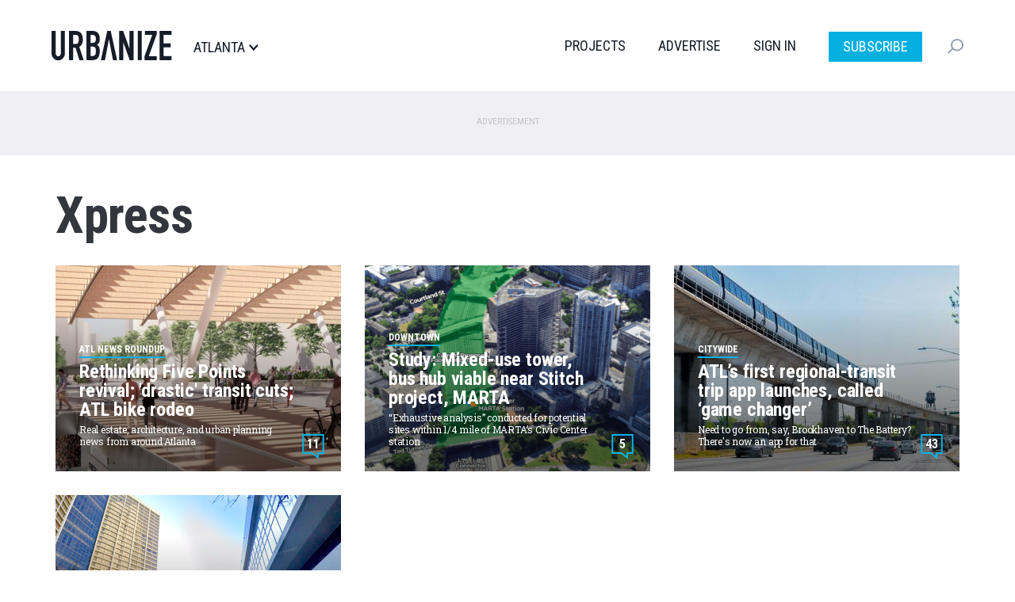

--- FILE ---
content_type: text/html; charset=UTF-8
request_url: https://atlanta.urbanize.city/tags/xpress
body_size: 10079
content:
<!DOCTYPE html>
<html  lang="en" dir="ltr" prefix="og: https://ogp.me/ns#">
  <head>

  <script>
    document.cookie = "__adblocker=; expires=Thu, 01 Jan 1970 00:00:00 GMT; path=/";
    var setNptTechAdblockerCookie = function(adblocker) {
      var d = new Date();
      d.setTime(d.getTime() + 60 * 5 * 1000);
      document.cookie = "__adblocker=" + (adblocker ? "true" : "false") + "; expires=" + d.toUTCString() + "; path=/";
    };
    var script = document.createElement("script");
    script.setAttribute("async", true);
    script.setAttribute("src", "//www.npttech.com/advertising.js");
    script.setAttribute("onerror", "setNptTechAdblockerCookie(true);");
    document.getElementsByTagName("head")[0].appendChild(script);
  </script>


    <meta charset="utf-8" />
<link rel="canonical" href="https://atlanta.urbanize.city/tags/xpress" />
<meta name="Generator" content="Drupal 10 (https://www.drupal.org)" />
<meta name="MobileOptimized" content="width" />
<meta name="HandheldFriendly" content="true" />
<meta name="viewport" content="width=device-width, initial-scale=1.0" />
<link rel="icon" href="/themes/custom/urbanize_2018/favicon.ico" type="image/vnd.microsoft.icon" />

    <title>Xpress | Urbanize Atlanta</title>
    <link rel="stylesheet" media="all" href="/core/misc/components/progress.module.css?t8u64p" />
<link rel="stylesheet" media="all" href="/core/misc/components/ajax-progress.module.css?t8u64p" />
<link rel="stylesheet" media="all" href="/core/modules/system/css/components/align.module.css?t8u64p" />
<link rel="stylesheet" media="all" href="/core/modules/system/css/components/fieldgroup.module.css?t8u64p" />
<link rel="stylesheet" media="all" href="/core/modules/system/css/components/container-inline.module.css?t8u64p" />
<link rel="stylesheet" media="all" href="/core/modules/system/css/components/clearfix.module.css?t8u64p" />
<link rel="stylesheet" media="all" href="/core/modules/system/css/components/details.module.css?t8u64p" />
<link rel="stylesheet" media="all" href="/core/modules/system/css/components/hidden.module.css?t8u64p" />
<link rel="stylesheet" media="all" href="/core/modules/system/css/components/item-list.module.css?t8u64p" />
<link rel="stylesheet" media="all" href="/core/modules/system/css/components/js.module.css?t8u64p" />
<link rel="stylesheet" media="all" href="/core/modules/system/css/components/nowrap.module.css?t8u64p" />
<link rel="stylesheet" media="all" href="/core/modules/system/css/components/position-container.module.css?t8u64p" />
<link rel="stylesheet" media="all" href="/core/modules/system/css/components/reset-appearance.module.css?t8u64p" />
<link rel="stylesheet" media="all" href="/core/modules/system/css/components/resize.module.css?t8u64p" />
<link rel="stylesheet" media="all" href="/core/modules/system/css/components/system-status-counter.css?t8u64p" />
<link rel="stylesheet" media="all" href="/core/modules/system/css/components/system-status-report-counters.css?t8u64p" />
<link rel="stylesheet" media="all" href="/core/modules/system/css/components/system-status-report-general-info.css?t8u64p" />
<link rel="stylesheet" media="all" href="/core/modules/system/css/components/tablesort.module.css?t8u64p" />
<link rel="stylesheet" media="all" href="/modules/contrib/poll/css/poll.base.css?t8u64p" />
<link rel="stylesheet" media="all" href="/modules/contrib/poll/css/poll.theme.css?t8u64p" />
<link rel="stylesheet" media="all" href="/core/modules/views/css/views.module.css?t8u64p" />
<link rel="stylesheet" media="all" href="/modules/custom/urbanize_blocks/css/newsletter-signup-modal.css?t8u64p" />
<link rel="stylesheet" media="all" href="/modules/contrib/webform/modules/webform_bootstrap/css/webform_bootstrap.css?t8u64p" />
<link rel="stylesheet" media="all" href="https://cdn.jsdelivr.net/npm/entreprise7pro-bootstrap@3.4.5/dist/css/bootstrap.css" integrity="sha256-ELMm3N0LFs70wt2mEb6CfdACbbJQfLmVHKLV/edLhNY=" crossorigin="anonymous" />
<link rel="stylesheet" media="all" href="https://cdn.jsdelivr.net/npm/@unicorn-fail/drupal-bootstrap-styles@0.0.2/dist/3.1.1/7.x-3.x/drupal-bootstrap.css" integrity="sha512-ys0R7vWvMqi0PjJvf7827YdAhjeAfzLA3DHX0gE/sPUYqbN/sxO6JFzZLvc/wazhj5utAy7rECg1qXQKIEZOfA==" crossorigin="anonymous" />
<link rel="stylesheet" media="all" href="https://cdn.jsdelivr.net/npm/@unicorn-fail/drupal-bootstrap-styles@0.0.2/dist/3.1.1/8.x-3.x/drupal-bootstrap.css" integrity="sha512-ixuOBF5SPFLXivQ0U4/J9sQbZ7ZjmBzciWMBNUEudf6sUJ6ph2zwkpFkoUrB0oUy37lxP4byyHasSpA4rZJSKg==" crossorigin="anonymous" />
<link rel="stylesheet" media="all" href="https://cdn.jsdelivr.net/npm/@unicorn-fail/drupal-bootstrap-styles@0.0.2/dist/3.2.0/7.x-3.x/drupal-bootstrap.css" integrity="sha512-MiCziWBODHzeWsTWg4TMsfyWWoMltpBKnf5Pf5QUH9CXKIVeGpEsHZZ4NiWaJdgqpDzU/ahNWaW80U1ZX99eKw==" crossorigin="anonymous" />
<link rel="stylesheet" media="all" href="https://cdn.jsdelivr.net/npm/@unicorn-fail/drupal-bootstrap-styles@0.0.2/dist/3.2.0/8.x-3.x/drupal-bootstrap.css" integrity="sha512-US+XMOdYSqB2lE8RSbDjBb/r6eTTAv7ydpztf8B7hIWSlwvzQDdaAGun5M4a6GRjCz+BIZ6G43l+UolR+gfLFQ==" crossorigin="anonymous" />
<link rel="stylesheet" media="all" href="https://cdn.jsdelivr.net/npm/@unicorn-fail/drupal-bootstrap-styles@0.0.2/dist/3.3.1/7.x-3.x/drupal-bootstrap.css" integrity="sha512-3gQUt+MI1o8v7eEveRmZzYx6fsIUJ6bRfBLMaUTzdmNQ/1vTWLpNPf13Tcrf7gQ9iHy9A9QjXKxRGoXEeiQnPA==" crossorigin="anonymous" />
<link rel="stylesheet" media="all" href="https://cdn.jsdelivr.net/npm/@unicorn-fail/drupal-bootstrap-styles@0.0.2/dist/3.3.1/8.x-3.x/drupal-bootstrap.css" integrity="sha512-AwNfHm/YKv4l+2rhi0JPat+4xVObtH6WDxFpUnGXkkNEds3OSnCNBSL9Ygd/jQj1QkmHgod9F5seqLErhbQ6/Q==" crossorigin="anonymous" />
<link rel="stylesheet" media="all" href="https://cdn.jsdelivr.net/npm/@unicorn-fail/drupal-bootstrap-styles@0.0.2/dist/3.4.0/8.x-3.x/drupal-bootstrap.css" integrity="sha512-j4mdyNbQqqp+6Q/HtootpbGoc2ZX0C/ktbXnauPFEz7A457PB6le79qasOBVcrSrOBtGAm0aVU2SOKFzBl6RhA==" crossorigin="anonymous" />
<link rel="stylesheet" media="all" href="/themes/custom/urbanize_2018/css/bootstrap.min.css?t8u64p" />
<link rel="stylesheet" media="all" href="/themes/custom/urbanize_2018/css/overrides.min.css?t8u64p" />
<link rel="stylesheet" media="all" href="/themes/custom/urbanize_2018/css/styles.css?t8u64p" />
<link rel="stylesheet" media="all" href="/themes/custom/urbanize_2018/assets/css/bundle.css?t8u64p" />
<link rel="stylesheet" media="all" href="/themes/custom/urbanize_2018/assets/bundle-overrides.css?t8u64p" />

    

    <link rel="apple-touch-icon" sizes="180x180" href="/apple-touch-icon.png">
    <link rel="icon" type="image/png" sizes="32x32" href="/favicon-32x32.png">
    <link rel="icon" type="image/png" sizes="16x16" href="/favicon-16x16.png">
    <link rel="manifest" href="/site.webmanifest">

    <meta name="viewport" content="width=device-width, initial-scale=1.0">

    <meta name="google-site-verification" content="A-SCo3jlYCDt5B9z_LLvsTQTuIhU7OlAEu6PdhOxyJQ" />

    <!-- Web Fonts -->
    <link href="https://fonts.googleapis.com/css?family=Roboto+Condensed:300,400,700" rel="stylesheet">
    <link href="https://fonts.googleapis.com/css?family=Roboto+Slab:100,300,400,700" rel="stylesheet">
    <link href="https://fonts.googleapis.com/css?family=Roboto:700,400,300&display=swap" rel="stylesheet">

    <?php print $styles; ?>
    <!-- HTML5 element support for IE6-8 -->
    <!--[if lt IE 9]>
    <script src="https://cdn.jsdelivr.net/html5shiv/3.7.3/html5shiv-printshiv.min.js"></script>
    <![endif]-->

    <!-- Set up data layer vars to pass to Google Tag Manager -->
    <script>
      dataLayer = [];
      dataLayer.push({
        'site': 'atlanta',
      });
    </script>
    <!-- End data layer vars -->

    <!-- Google Tag Manager -->
    <script>
      (function(w, d, s, l, i) {
        w[l] = w[l] || [];
        w[l].push({
          'gtm.start': new Date().getTime(),
          event: 'gtm.js'
        });
        var f = d.getElementsByTagName(s)[0],
          j = d.createElement(s),
          dl = l != 'dataLayer' ? '&l=' + l : '';
        j.async = true;
        j.src =
          'https://www.googletagmanager.com/gtm.js?id=' + i + dl;
        f.parentNode.insertBefore(j, f);
      })(window, document, 'script', 'dataLayer', 'GTM-5R2BSN');
    </script>
    <!-- End Google Tag Manager -->

    <!-- DFP -->
    <script async='async' src='https://www.googletagservices.com/tag/js/gpt.js'></script>

    <script>
      var googletag = googletag || {};
      googletag.cmd = googletag.cmd || [];

      var desktop_category_main_atf;
var desktop_category_main_btf;


      googletag.cmd.push(function() {

        // Content area ad size mapping
        var mappingDesktopBillboardAd = googletag.sizeMapping().
        addSize([1400, 0], [
          [970, 250],
          [970, 90],
          [728, 90]
        ]). // xl-desktop
        addSize([1200, 0], [
          [728, 90]
        ]). // desktop
        addSize([0, 0], [
          [336, 280],
          [300, 250]
        ]). // tablet
        build();

        var mappingDesktopLeaderboardAd = googletag.sizeMapping().
        addSize([1400, 0], [
          [970, 90],
          [728, 90]
        ]). // xl-desktop
        addSize([1200, 0], [
          [728, 90]
        ]). // desktop
        addSize([0, 0], [
          [336, 280],
          [300, 250]
        ]). // tablet
        build();

        var mappingDesktopSidebarAd = googletag.sizeMapping().
        addSize([1200, 0], [
          [300, 600],
          [300, 250],
          [160, 600]
        ]). //xl-desktop
        addSize([992, 0], [
          [300, 600],
          [300, 250],
          [160, 600]
        ]). //desktop
        addSize([768, 0], [
          [300, 600],
          [300, 250],
          [160, 600]
        ]). //tablet
        addSize([0, 0], [
          [336, 280],
          [300, 250]
        ]). //phone
        build();

        var mappingMobileAd = googletag.sizeMapping().
        addSize([0, 0], [
          [336, 280],
          [300, 250]
        ]). //phone
        build();

        var mappingDesktopSidebarSmallAd = googletag.sizeMapping().
        addSize([0, 0], [
          [300, 250]
        ]). //phone
        build();

        var mappingMobileStickyAd = googletag.sizeMapping().
        addSize([0, 0], [
          [320, 50]
        ]). //phone
        build();

        var mappingDesktopGalleryAd = googletag.sizeMapping().
        addSize([0, 0], [
          [300, 250]
        ]). //desktop, tablet
        build();

        desktop_category_main_atf = googletag.defineSlot('/223675769/desktop_category_main_atf', [[970, 250]], 'div-gpt-ad-1704778726052-0')
	.defineSizeMapping(mappingDesktopLeaderboardAd)
	.addService(googletag.pubads())
	.setTargeting('site', 'atlanta');

desktop_category_main_btf = googletag.defineSlot('/223675769/desktop_category_main_btf', [[970, 250]], 'div-gpt-ad-1704779896927-0')
	.defineSizeMapping(mappingDesktopBillboardAd)
	.addService(googletag.pubads())
	.setTargeting('site', 'atlanta');



        // Config finished, fire up DFP.
        googletag.pubads().enableSingleRequest();
        googletag.pubads().enableAsyncRendering();
        googletag.pubads().collapseEmptyDivs();
        googletag.pubads().disableInitialLoad();
        googletag.enableServices();

        // Equalize height of article columns *after* sidebar ad has loaded (Desktop only)
        googletag.pubads().addEventListener('slotRenderEnded', function(event) {
          if (event.slot.getAdUnitPath() == '/223675769/desktop_article_sidebar_btf_upper') {
            document.addEventListener('DOMContentLoaded', function load() {
              if (!window.jQuery) return setTimeout(load, 50);
                //your synchronous or asynchronous jQuery-related code
                var equalHeight = Math.max(jQuery(".region-content").height(), jQuery(".region-sidebar").height());
                jQuery(".region-content").css("height", equalHeight);
                jQuery(".region-sidebar").css("height", equalHeight);
            }, false);
          }
        });

      });
    </script>

    <!-- /DFP -->
  </head>
  <body class="page-taxonomy-term category-desktop path-taxonomy has-glyphicons">


    <!-- Google Tag Manager (noscript) -->
    <noscript><iframe src="https://www.googletagmanager.com/ns.html?id=GTM-5R2BSN" height="0" width="0" style="display:none;visibility:hidden"></iframe></noscript>
    <!-- End Google Tag Manager (noscript) -->

    <a href="#main-content" class="visually-hidden focusable skip-link">
      Skip to main content
    </a>

    <div class="wrapper">

      
      
      <header class="header">
  <div class="shell">
    <div class="header__inner">
      <div class="header__left">
        <a href="/" class="logo header__logo">
          <img src="/themes/custom/urbanize_2018/assets/images/logo.svg" alt="Atlanta">
        </a>

        <div class="header__place">
          <p>Atlanta</p>
        </div><!-- /.header__place -->
      </div><!-- /.header__left -->

      <div class="header__aside js-nav">
        <div class="header__navs-head">
          <a href="/" class="logo header__logo">
            <img src="/themes/custom/urbanize_2018/assets/images/logo-white.svg" alt="">
          </a>

          <a href="#" class="nav-trigger js-nav-trigger white">
            <span></span>
            <span></span>
            <span></span>
          </a>
        </div><!-- /.header__navs-head -->

        <div class="dropdown-city dropdown-element">
          <a href="#" class="js-dropdown-trigger dropdown__trigger">

            Atlanta

            <span>
              <img src="/themes/custom/urbanize_2018/assets/images/ico-arrow.svg" alt="">
            </span>
          </a>

          <div class="dropdown__content">
            <div class="shell">
              <div class="dropdown__navs">
                <div class="dropdown__nav dropdown__nav--size1">
                  <div class="dropdown__nav-head">
                    <h6>Neighborhoods</h6>
                  </div><!-- /.dropdown__nav-head -->

                  <ul class="freq-neighborhoods-menu">
      <li><a href="/neighborhood/midtown">Midtown</a></li>
      <li><a href="/neighborhood/downtown-0">Downtown</a></li>
      <li><a href="/neighborhood/citywide">Citywide</a></li>
      <li><a href="/neighborhood/buckhead">Buckhead</a></li>
      <li><a href="/neighborhood/old-fourth-ward">Old Fourth Ward</a></li>
      <li><a href="/neighborhood/decatur">Decatur</a></li>
      <li><a href="/neighborhood/reynoldstown">Reynoldstown</a></li>
      <li><a href="/neighborhood/otp">OTP</a></li>
      <li><a href="/neighborhood/kirkwood">Kirkwood</a></li>
      <li><a href="/neighborhood/grant-park">Grant Park</a></li>
      <li><a href="/neighborhood/summerhill">Summerhill</a></li>
      <li><a href="/neighborhood/edgewood">Edgewood</a></li>
  </ul>


                  <ul class="view-all-neighborhoods">
                    <li>
                      <a href="/neighborhoods">View All&rarr;</a>
                    </li>
                  </ul>

                </div><!-- /.dropdown__nav -->

                <div class="dropdown__nav dropdown__nav--size2">
                  <div class="dropdown__nav-head">
                    <h6>Urbanize Network</h6>
                  </div><!-- /.dropdown__nav-head -->

                  <ul>
      <li><a href="https://urbanize.city/">National</a></li>
      <li><a href="https://seattle.urbanize.city/">Seattle</a></li>
      <li><a href="https://atlanta.urbanize.city/">Atlanta</a></li>
      <li><a href="https://austin.urbanize.city/">Austin</a></li>
      <li><a href="https://chicago.urbanize.city/">Chicago</a></li>
      <li><a href="https://dallas.urbanize.city/">Dallas</a></li>
      <li><a href="https://dc.urbanize.city/">Washington DC</a></li>
      <li><a href="https://detroit.urbanize.city/">Detroit</a></li>
      <li><a href="https://la.urbanize.city/">Los Angeles</a></li>
      <li><a href="https://miami.urbanize.city/">Miami</a></li>
      <li><a href="https://nyc.urbanize.city/">New York</a></li>
      <li><a href="https://toronto.urbanize.city/">Toronto</a></li>
      <li><a href="https://sf.urbanize.city/">San Francisco</a></li>
  </ul>

                </div><!-- /.dropdown__nav -->


              </div><!-- /.dropdown__cols -->
            </div><!-- /.shell -->
          </div><!-- /.dropdown -->
        </div><!-- /.dropdown-city -->

        <div class="header__navs">
          <nav class="nav">
            <ul>
                              <li><a href="/projects">Projects</a></li>
                                          <li><a href="https://advertise.urbanize.city/" target="_blank">Advertise</a></li>
              <li id="userMenuLoggedOut" class="primary-nav-sign-in"><a id="signIn" onclick="window.urbanizeMembership.invokeUserRegistration()">Sign In</a></li>
<li id="userMenuLoggedIn" class="dropdown user-menu">
	<a id="userMenuDropdownToggle" href="#" class="dropdown-toggle" data-toggle="dropdown" role="button" aria-haspopup="true" aria-expanded="false"></span></a>
	<ul class="dropdown-menu dropdown-user-menu">
		<li class="require-subscription"><a class="manage-account" href="#">My Account</a></li>
		<li role="separator" class="divider require-subscription"></li>
		<li><a id="signIn" class="primary-nav-sign-out" onclick="window.urbanizeMembership.logout(); window.urbanizeMembership.reloadPage();">Sign Out</a></li>
	</ul>
</li>

              <li class="nav-subscribe"><a class="btn btn-subscribe-paywall" href="/subscribe">Subscribe</a></li>
            </ul>
          </nav><!-- /.nav -->

          <div class="dropdown-search dropdown-element">
            <a href="#" class="dropdown__trigger js-dropdown-trigger">
              <img src="/themes/custom/urbanize_2018/assets/images/ico-search.svg" alt="">
              <span class="dropdown__trigger-close">
                <span></span>
                <span></span>
              </span>
            </a>
            <div class="dropdown__content">
              <div class="search js-search">
                <form action="/search" method="get">
                  <label for="q" class="hidden">Search</label>

                  <input type="search" name="keyword" id="q" value="" placeholder="Search" class="search__field">

                  <input type="submit" value="" class="search__btn">
                </form>
              </div><!-- /.search -->
            </div><!-- /.dropdown__content -->
          </div><!-- /.dropdown-search -->
        </div><!-- /.header__navs -->
      </div><!-- /.header__aside -->

      <a href="#" class="nav-trigger js-nav-trigger">
        <span></span>
        <span></span>
        <span></span>
      </a>
    </div><!-- /.header__inner -->
  </div><!-- /.shell -->
</header><!-- /.header -->


       <div class="pre-header-wrapper">
      <div class="pre-header-container container">
          <div class="region region-pre-header">
    <section id="block-urbanize-ad-slots-d-cat-main-atf" class="block block-urbanize-ad-slots block-urbanize-ad-slot clearfix">
  
    

      <!-- /223675769/desktop_category_main_atf -->
<div class="ad-label">Advertisement</div>
<div id='div-gpt-ad-1704778726052-0'>
  <script>
    googletag.cmd.push(function() { 
      googletag.display('div-gpt-ad-1704778726052-0');
    });
  </script>
</div>
  </section>


  </div>

      </div>
    </div>
  

<div class="main-container container">

  
  <div class="row">
    <section class="col-sm-12">

      <a id="main-content"></a>

              <a id="main-content"></a>
            <div class="region region-content">
        <h1 class="page-header">Xpress</h1>

<div data-drupal-messages-fallback class="hidden"></div>
  <div class="views-element-container form-group"><div class="view view-taxonomy-term view-id-taxonomy_term view-display-id-landing_page js-view-dom-id-279e6a62c496dea60ea7fafeedcfc3df09a9961024c2dce0c3af8cafe80f0c02">
  
    
      <div class="view-header">
      <div>
  
    
  
</div>

    </div>
      
      <div class="view-content">
      
<div class="content">
  
    <div class="row">
              <div class="col-sm-4"><div class="node node--type-article node--view-mode-article-thumb ds-1col node-article view-mode-article_thumb clearfix">

  

  <a href="/post/MARTA-five-points-station-drastic-transit-cuts-atl-bike-rodeo">
        
    <div class="thumb-bg">
  <img class="img-responsive b-lazy" src="[data-uri]" data-src="https://atlanta.urbanize.city/sites/default/files/styles/2018_article_teaser_360x260/public/background/2024-06/Five%20Points%20MARTA%202.png?itok=DNwiqsPM|https://atlanta.urbanize.city/sites/default/files/styles/2018_article_teaser_360x260_retina/public/background/2024-06/Five%20Points%20MARTA%202.png?itok=JY6gSMBA" width="360" />
</div>
<div class="thumb-info-block article-thumb-info-block">
  <div class="article-thumb-city">Atlanta</div>
  <div class="article-thumb-neighborhood">ATL News Roundup</div>
  <div class="article-thumb-title">Rethinking Five Points revival; &#039;drastic&#039; transit cuts; ATL bike rodeo </div>
  <div class="article-thumb-subtitle">Real estate, architecture, and urban planning news from around Atlanta</div>
  <div class="article-thumb-byline">July 18, 2024 by Josh Green</div>
</div>

        <div class="comment-count">
      <span class="disqus-comment-count" data-disqus-identifier="node/">11</span>
    </div>
  

    <div class="thumb-mask"></div>
  </a>
</div>

</div>
              <div class="col-sm-4"><div class="node node--type-article node--view-mode-article-thumb ds-1col node-article view-mode-article_thumb clearfix">

  

  <a href="/post/stitch-marta-civic-center-development-mixed-use-tower-bus-hub">
        
    <div class="thumb-bg">
  <img class="img-responsive b-lazy" src="[data-uri]" data-src="https://atlanta.urbanize.city/sites/default/files/styles/2018_article_teaser_360x260/public/background/2024-04/lead%20Civic%20Center%20MARTA%20study.png?itok=EaXefd7K|https://atlanta.urbanize.city/sites/default/files/styles/2018_article_teaser_360x260_retina/public/background/2024-04/lead%20Civic%20Center%20MARTA%20study.png?itok=b5zMtEj2" width="360" />
</div>
<div class="thumb-info-block article-thumb-info-block">
  <div class="article-thumb-city">Atlanta</div>
  <div class="article-thumb-neighborhood">Downtown</div>
  <div class="article-thumb-title">Study: Mixed-use tower, bus hub viable near Stitch project, MARTA</div>
  <div class="article-thumb-subtitle">“Exhaustive analysis” conducted for potential sites within 1/4 mile of MARTA’s Civic Center station</div>
  <div class="article-thumb-byline">April 16, 2024 by Josh Green</div>
</div>

        <div class="comment-count">
      <span class="disqus-comment-count" data-disqus-identifier="node/">5</span>
    </div>
  

    <div class="thumb-mask"></div>
  </a>
</div>

</div>
              <div class="col-sm-4"><div class="node node--type-article node--view-mode-article-thumb ds-1col node-article view-mode-article_thumb clearfix">

  

  <a href="/post/atl-rides-launches-first-regional-transit-trip-app-called-game-changer">
        
    <div class="thumb-bg">
  <img class="img-responsive b-lazy" src="[data-uri]" data-src="https://atlanta.urbanize.city/sites/default/files/styles/2018_article_teaser_360x260/public/background/2023-11/MARTA%20train%20shutterstock_1585865182.jpg?itok=M6TmfEn8|https://atlanta.urbanize.city/sites/default/files/styles/2018_article_teaser_360x260_retina/public/background/2023-11/MARTA%20train%20shutterstock_1585865182.jpg?itok=kYNEpI3X" width="360" />
</div>
<div class="thumb-info-block article-thumb-info-block">
  <div class="article-thumb-city">Atlanta</div>
  <div class="article-thumb-neighborhood">Citywide</div>
  <div class="article-thumb-title">ATL’s first regional-transit trip app launches, called ‘game changer’</div>
  <div class="article-thumb-subtitle">Need to go from, say, Brookhaven to The Battery? There&#039;s now an app for that</div>
  <div class="article-thumb-byline">November 14, 2023 by Josh Green</div>
</div>

        <div class="comment-count">
      <span class="disqus-comment-count" data-disqus-identifier="node/">43</span>
    </div>
  

    <div class="thumb-mask"></div>
  </a>
</div>

</div>
          </div>

  
    <div class="row">
              <div class="col-sm-4"><div class="node node--type-article node--view-mode-article-thumb ds-1col node-article view-mode-article_thumb clearfix">

  

  <a href="/post/bus-only-lane-bound-busy-downtown-atlanta-corridor">
        
    <div class="thumb-bg">
  <img class="img-responsive b-lazy" src="[data-uri]" data-src="https://atlanta.urbanize.city/sites/default/files/styles/2018_article_teaser_360x260/public/background/2022-04/Courtland%20Street%20bus%20lane%20downtown%20.png?itok=VX2czVts|https://atlanta.urbanize.city/sites/default/files/styles/2018_article_teaser_360x260_retina/public/background/2022-04/Courtland%20Street%20bus%20lane%20downtown%20.png?itok=Pph6UtGJ" width="360" />
</div>
<div class="thumb-info-block article-thumb-info-block">
  <div class="article-thumb-city">Atlanta</div>
  <div class="article-thumb-neighborhood">Downtown</div>
  <div class="article-thumb-title">Bus-only lane bound for busy downtown Atlanta corridor  </div>
  <div class="article-thumb-subtitle">$500K state grant to help implement Courtland Street bus lane on downtown&#039;s eastern fringe </div>
  <div class="article-thumb-byline">April 7, 2022 by Josh Green</div>
</div>

        <div class="comment-count">
      <span class="disqus-comment-count" data-disqus-identifier="node/">53</span>
    </div>
  

    <div class="thumb-mask"></div>
  </a>
</div>

</div>
          </div>

  </div>

    </div>
  
          </div>
</div>


  </div>

      
							
			

    </section>

  </div>
</div>


  <div class="content-2-wrapper">
    <div class="content-2-container container">
                <div class="region region-content-2">
    <section id="block-urbanize-ad-slots-d-cat-main-btf" class="block block-urbanize-ad-slots block-urbanize-ad-slot clearfix">
  
    

      <!-- /223675769/desktop_category_main_btf -->
<div class="ad-label">Advertisement</div>
<div id='div-gpt-ad-1704779896927-0'>
  <script>
    googletag.cmd.push(function() { 
      googletag.display('div-gpt-ad-1704779896927-0');
    });
  </script>
</div>
  </section>

<section class="views-element-container block block-views block-views-blocktaxonomy-term-load-more clearfix" id="block-views-block-taxonomy-term-load-more">
  
    

      <div class="form-group"><div class="view view-taxonomy-term view-id-taxonomy_term view-display-id-load_more js-view-dom-id-4b9fb9d71d4a5839a3c81b7b721c46c3448b0961585899bf90cdae05b97769c7">
  
    
      
  
          </div>
</div>

  </section>


  </div>

          </div>
  </div>




<footer class="footer">
  <div class="shell">
    <div class="footer__inner">
      <div class="footer__head">
        <a href="/" class="logo footer__logo">
          <img src="/themes/custom/urbanize_2018/assets/images/logo-white.svg" alt="">
        </a>

        <div class="socials">
          <ul>
	<li>
		<a href="https://www.linkedin.com/showcase/urbanize-atlanta">
			<img src="/themes/custom/urbanize_2018/assets/images/ico-linkedin.svg" alt="">
		</a>
	</li>
	<li>
		<a href="https://twitter.com/UrbanizeATL">
			<img src="/themes/custom/urbanize_2018/assets/images/ico-twitter.svg" alt="">
		</a>
	</li>
	<li>
		<a href="https://www.facebook.com/Urbanize-Atlanta-100816898540445/">
			<img src="/themes/custom/urbanize_2018/assets/images/ico-facebook.svg" alt="">
		</a>
	</li>
	<li>
		<a href="https://www.youtube.com/c/UrbanizeMedia">
			<img src="/themes/custom/urbanize_2018/assets/images/ico-youtube.svg" alt="">
		</a>
	</li>
	<li>
		<a href="/rss.xml">
			<img src="/themes/custom/urbanize_2018/assets/images/ico-wifi.svg" alt="">
		</a>
	</li>
</ul>
        </div><!-- /.socials -->
      </div><!-- /.footer__head -->

      <div class="footer__body">
        <div class="footer__cols">
          <div class="footer__col footer__col--size1">
            <div class="footer__nav">
              <h6>Urbanize Network</h6>
              <ul>
      <li><a href="https://urbanize.city/">National</a></li>
      <li><a href="https://seattle.urbanize.city/">Seattle</a></li>
      <li><a href="https://atlanta.urbanize.city/">Atlanta</a></li>
      <li><a href="https://austin.urbanize.city/">Austin</a></li>
      <li><a href="https://chicago.urbanize.city/">Chicago</a></li>
      <li><a href="https://dallas.urbanize.city/">Dallas</a></li>
      <li><a href="https://dc.urbanize.city/">Washington DC</a></li>
      <li><a href="https://detroit.urbanize.city/">Detroit</a></li>
      <li><a href="https://la.urbanize.city/">Los Angeles</a></li>
      <li><a href="https://miami.urbanize.city/">Miami</a></li>
      <li><a href="https://nyc.urbanize.city/">New York</a></li>
      <li><a href="https://toronto.urbanize.city/">Toronto</a></li>
      <li><a href="https://sf.urbanize.city/">San Francisco</a></li>
  </ul>
            </div><!-- /.footer__nav -->
          </div><!-- /.footer__col -->

          <div class="footer__col footer__col--size1">
            <div class="footer__nav">
              <h6>For Businesses</h6>
<ul>
	<li>
		<a href="https://partners.urbanize.la/crefinancing/" target="_blank">CRE Financing</a>
	</li>
	<li>
		<a href="https://partners.urbanize.la/creconsultants/" target="_blank">CRE Consultants</a>
	</li>
	<li>
		<a href="http://mediakit.urbanize.la/" target="_blank">Advertise With Us</a>
	</li>
</ul>
            </div><!-- /.footer__nav -->
          </div><!-- /.footer__col -->

          <div class="footer__col footer__col--size1">
            <div class="footer__nav">
              <h6>Urbanize Podcasts</h6>

<ul>
  <li>
    <a href="https://podcasts.apple.com/us/podcast/cityspeak/id1473092394" target="_blank">Apple</a>
  </li>

  <li>
    <a href="https://open.spotify.com/show/5Ik4xrFkim4dNmhlDw4G7b" target="_blank">Spotify</a>
  </li>

  <li>
    <a href="https://podcasts.google.com/feed/aHR0cHM6Ly9mZWVkcy5idXp6c3Byb3V0LmNvbS80NTEyMzcucnNz" target="_blank">Google</a>
  </li>

  <li>
    <a href="https://www.stitcher.com/show/cityspeak" target="_blank">Stitcher</a>
  </li>

  <li>
    <a href="https://www.iheart.com/podcast/269-cityspeak-47040015/" target="_blank">iHeart Radio</a>
  </li>

  <li>
    <a href="https://tunein.com/podcasts/Arts--Culture-Podcasts/CitySpeak-p1234230/" target="_blank">TuneIn + Alexa</a>
  </li>
</ul>

            </div><!-- /.footer__nav -->
          </div><!-- /.footer__col -->

          <div class="footer__col">
            <div class="footer__nav">
              <h6>Contact Us</h6>
<ul>
  <li><a href="mailto:atlanta@urbanize.city">Leave a Tip</a></li>
  <li><a href="mailto:atlanta@urbanize.city">Contact Us</a></li>
  <li><a href="/tou">Terms of Use</a></li>
  <li><a href="/privacy-policy">Privacy Policy</a></li>
</ul>
            </div><!-- /.footer__nav -->
          </div><!-- /.footer__col -->
        </div><!-- /.footer__cols -->
      </div><!-- /.footer__body -->

      <div class="footer__foot">
        <div class="copyright">
          <p>Copyright © Urbanize Media LLC 2026</p>
        </div><!-- /.copyright -->
      </div><!-- /.footer__foot -->
    </div><!-- /.footer__inner -->
  </div><!-- /.shell -->
</footer>

<div id="NewsletterSignupModal" class="modal fade newsletter-signup-modal" tabindex="-1" role="dialog">
  <div class="newsletter-modal-dialog" role="document">
    <div class="newsletter-modal-content">
      <div class="newsletter-modal-image">
        <img class="desktop" src="/themes/custom/urbanize_2018/images/newsletter_signup_desktop.png">
        <img class="mobile" src="/themes/custom/urbanize_2018/images/newsletter_signup_mobile.png">
      </div>
      <div class="newsletter-modal-body">
        <button type="button" class="close" data-dismiss="modal" aria-label="Close" style="opacity:1">
          <svg xmlns="http://www.w3.org/2000/svg" width="19.092" height="19.094" viewbox="0 0 19.092 19.094">
            <g id="Group_597" data-name="Group 597" transform="translate(-1265 -290.998)">
              <rect id="Rectangle_543" data-name="Rectangle 543" width="24" height="3" transform="translate(1284.092 293.121) rotate(135)" fill="#161c28"/>
              <rect id="Rectangle_544" data-name="Rectangle 544" width="24" height="3" transform="translate(1281.971 310.09) rotate(-135)" fill="#161c28"/>
            </g>
          </svg>
        </button>
        <div class="newsletter-modal-heading">Stay informed.</div>
        <div class="newsletter-modal-subheading">All our breaking news, straight to your inbox.</div>

        <div class='tetrominos-loader newsletter-modal-loader' id="NewsletterSignupModalLoader">
          <div class='tetromino box1'></div>
          <div class='tetromino box2'></div>
          <div class='tetromino box3'></div>
          <div class='tetromino box4'></div>
          <div class='loader-text'>Subscribing</div>
        </div>

        <form id="NewsletterSignupModalForm" method="post">
          <div class="mc-field-group input-group form-group form-group-checkboxes">
            <ul>
              <li>
                <input type="checkbox" name="interest-a97a6661d8" id="interest-a97a6661d8" checked>
                <label for="interest-a97a6661d8">Atlanta</label>
              </li>

              <li>
                <input type="checkbox" name="interest-630bbca902" id="interest-630bbca902" >
                <label for="interest-630bbca902">Austin</label>
              </li>

              <li>
                <input type="checkbox" name="interest-ee41c5525c" id="interest-ee41c5525c" >
                <label for="interest-ee41c5525c">Chicago</label>
              </li>

              <li>
                <input type="checkbox" name="interest-0f1a279192" id="interest-0f1a279192" >
                <label for="interest-0f1a279192">Dallas</label>
              </li>

              <li>
                <input type="checkbox" name="interest-bd4df8deec" id="interest-bd4df8deec" >
                <label for="interest-bd4df8deec">Detroit</label>
              </li>
              <li>
                <input type="checkbox" name="interest-la_combined" id="interest-la_combined" >
                <label for="interest-la_combined">Los Angeles</label>
              </li>
              <li>
                <input type="checkbox" name="interest-eba136e4bb" id="interest-eba136e4bb" >
                <label for="interest-eba136e4bb">Miami</label>
              </li>
              <li>
                <input type="checkbox" name="interest-e42b5b3eb2" id="interest-e42b5b3eb2" >
                <label for="interest-e42b5b3eb2">NYC</label>
              </li>
              <li>
                <input type="checkbox" name="interest-ab088e5db9" id="interest-ab088e5db9" >
                <label for="interest-ab088e5db9">San Francisco</label>
              </li>
              <li>
                <input type="checkbox" name="interest-67ecbe1953" id="interest-67ecbe1953" >
                <label for="interest-67ecbe1953">Seattle</label>
              </li>
              <li>
                <input type="checkbox" name="interest-beef29b8a5" id="interest-beef29b8a5" >
                <label for="interest-beef29b8a5">Toronto</label>
              </li>
              <li>
                <input type="checkbox" name="interest-d117f1d973" id="interest-d117f1d973" >
                <label for="interest-d117f1d973">Washington DC</label>
              </li>
            </ul>

          </div>

          <div class="mc-field-group form-group form-group-email">
            <input type="email" value="" name="email" class="required email form-control" id="email" placeholder="Email Address">
          </div>

          <div class="clear button-wrapper">
            <input type="submit" value="Subscribe" name="subscribe" id="mc-embedded-subscribe" class="button btn btn-info">
          </div>

          <div id="noShowWelcome" class="noShowWelcome">Don't show me this again</div>
        </form>

        <div class="newsletter-modal-status" id="NewsletterModalStatus"></div>

      </div>
    </div><!-- /.newsletter-modal-content -->
  </div><!-- /.newsletter-modal-dialog -->
</div><!-- /.modal -->

<div id="articles_remain__wrapper" class="articles_remain__wrapper hide">
	<div class="articles_remain__info">
		<div class="articles_remain__heading">You have <span class="articles_remaining__count">X</span> free articles remaining this month.</div>
		<div class="articles_remain__subhead">Subscribe today!</div>
	</div>
	<a href="/subscribe" class="btn btn-subscribe-paywall">Subscribe</a>
	<button type="button" onclick="closeArticlesRemain()" class="close articles_remain__close_btn" style="opacity:1">
		<svg xmlns="http://www.w3.org/2000/svg" width="19.092" height="19.094" viewBox="0 0 19.092 19.094">
			<g id="Group_597" data-name="Group 597" transform="translate(-1265 -290.998)">
				<rect id="Rectangle_543" data-name="Rectangle 543" width="24" height="3" transform="translate(1284.092 293.121) rotate(135)" fill="#8991A5"></rect>
				<rect id="Rectangle_544" data-name="Rectangle 544" width="24" height="3" transform="translate(1281.971 310.09) rotate(-135)" fill="#8991A5"></rect>
			</g>
		</svg>
	</button>
</div>




      
              <script id="dsq-count-scr" src="//urbanize-atlanta.disqus.com/count.js" async></script>
      
    </div>

    <div id="id-form"></div>

    <script type="application/json" data-drupal-selector="drupal-settings-json">{"path":{"baseUrl":"\/","pathPrefix":"","currentPath":"taxonomy\/term\/22057","currentPathIsAdmin":false,"isFront":false,"currentLanguage":"en"},"pluralDelimiter":"\u0003","suppressDeprecationErrors":true,"ajaxPageState":{"libraries":"eJxljl0OwjAMgy9UVuCJ21QNC6Msbaok3YDTM5D4f7Gsz7ZkYDY1idXD04UqGFJJ5l7IV648objKRL6XViN1d7-iVEZ1elHD7CEquiYQS7pi2K43Oz8QQ6QfaEfMH0Ug3o_qC85KaIYSNA2l1ZC5X7ZTWgL_0C6e4vkLLJVG6GaEA0sO78d_5AbgOVuS","theme":"urbanize_2018","theme_token":null},"ajaxTrustedUrl":[],"bootstrap":{"forms_has_error_value_toggle":1,"modal_animation":1,"modal_backdrop":"true","modal_focus_input":1,"modal_keyboard":1,"modal_select_text":1,"modal_show":1,"modal_size":"","popover_enabled":1,"popover_animation":1,"popover_auto_close":1,"popover_container":"body","popover_content":"","popover_delay":"0","popover_html":0,"popover_placement":"right","popover_selector":"","popover_title":"","popover_trigger":"click"},"views":{"ajax_path":"\/views\/ajax","ajaxViews":{"views_dom_id:4b9fb9d71d4a5839a3c81b7b721c46c3448b0961585899bf90cdae05b97769c7":{"view_name":"taxonomy_term","view_display_id":"load_more","view_args":"22057","view_path":"\/taxonomy\/term\/22057","view_base_path":"taxonomy\/term\/%\/feed","view_dom_id":"4b9fb9d71d4a5839a3c81b7b721c46c3448b0961585899bf90cdae05b97769c7","pager_element":0}}},"user":{"uid":0,"permissionsHash":"44325f5769720bd54b6725df8459aa2e80236b1729d7619e7a7a761539d7085a"}}</script>
<script src="/core/assets/vendor/jquery/jquery.min.js?v=3.7.1"></script>
<script src="/core/assets/vendor/underscore/underscore-min.js?v=1.13.7"></script>
<script src="/core/assets/vendor/once/once.min.js?v=1.0.1"></script>
<script src="/core/misc/drupalSettingsLoader.js?v=10.4.9"></script>
<script src="/core/misc/drupal.js?v=10.4.9"></script>
<script src="/core/misc/drupal.init.js?v=10.4.9"></script>
<script src="/core/assets/vendor/tabbable/index.umd.min.js?v=6.2.0"></script>
<script src="/themes/contrib/bootstrap/js/bootstrap-pre-init.js?t8u64p"></script>
<script src="https://cdn.jsdelivr.net/npm/entreprise7pro-bootstrap@3.4.5/dist/js/bootstrap.js" integrity="sha256-LOiXoKZ2wysQPuIK+KrFj0/gFFms8dpu21l//MOukmw=" crossorigin="anonymous"></script>
<script src="/themes/contrib/bootstrap/js/drupal.bootstrap.js?t8u64p"></script>
<script src="/themes/contrib/bootstrap/js/attributes.js?t8u64p"></script>
<script src="/themes/contrib/bootstrap/js/theme.js?t8u64p"></script>
<script src="/themes/contrib/bootstrap/js/popover.js?t8u64p"></script>
<script src="/core/assets/vendor/js-cookie/js.cookie.min.js?v=3.0.5"></script>
<script src="https://id.urbanize.city/loader.js"></script>
<script src="/modules/custom/urbanize_paywall/js/membership.js?t8u64p"></script>
<script src="/themes/custom/urbanize_2018/js/blazy/blazy.min.js?t8u64p"></script>
<script src="/themes/custom/urbanize_2018/js/page.js?t8u64p"></script>
<script src="/themes/custom/urbanize_2018/assets/js/bundle.js?t8u64p"></script>
<script src="/modules/custom/urbanize_blocks/js/newsletter-signup-modal.js?t8u64p"></script>
<script src="/core/misc/jquery.form.js?v=4.3.0"></script>
<script src="/core/misc/progress.js?v=10.4.9"></script>
<script src="/themes/contrib/bootstrap/js/misc/progress.js?t8u64p"></script>
<script src="/core/assets/vendor/loadjs/loadjs.min.js?v=4.3.0"></script>
<script src="/core/misc/debounce.js?v=10.4.9"></script>
<script src="/core/misc/announce.js?v=10.4.9"></script>
<script src="/core/misc/message.js?v=10.4.9"></script>
<script src="/themes/contrib/bootstrap/js/misc/message.js?t8u64p"></script>
<script src="/core/misc/ajax.js?v=10.4.9"></script>
<script src="/themes/contrib/bootstrap/js/misc/ajax.js?t8u64p"></script>
<script src="/core/modules/views/js/base.js?v=10.4.9"></script>
<script src="/core/modules/views/js/ajax_view.js?v=10.4.9"></script>
<script src="/themes/contrib/bootstrap/js/modules/views/ajax_view.js?t8u64p"></script>
<script src="/modules/contrib/webform/js/webform.behaviors.js?v=10.4.9"></script>
<script src="/core/misc/states.js?v=10.4.9"></script>
<script src="/themes/contrib/bootstrap/js/misc/states.js?t8u64p"></script>
<script src="/modules/contrib/webform/js/webform.states.js?v=10.4.9"></script>
<script src="/modules/contrib/webform/modules/webform_bootstrap/js/webform_bootstrap.states.js?v=10.4.9"></script>


  </body>
</html>


--- FILE ---
content_type: application/javascript; charset=utf-8
request_url: https://fundingchoicesmessages.google.com/f/AGSKWxX58PySzTyvzQ82lwySrubjwNZRkVEPK-EjU5JuimPKZ-vqrJenaTIExLd7wqcobK9IOQnIMZeAs7QY4OnjDEBQYiPApNmfKQent6fhklO1vTgWeAbt17tty1FbN_AHJUY9axzNqOS4Nt7lJtVUwjZj78twjJH_imfSspr9gqbIg7wcNZoF6GsL0qk4/_/public/ads_:8080/ads//ads-scroller-/160x600.-160x600-
body_size: -1291
content:
window['eb493be5-1338-4a94-a4d2-40767f4bdf6d'] = true;